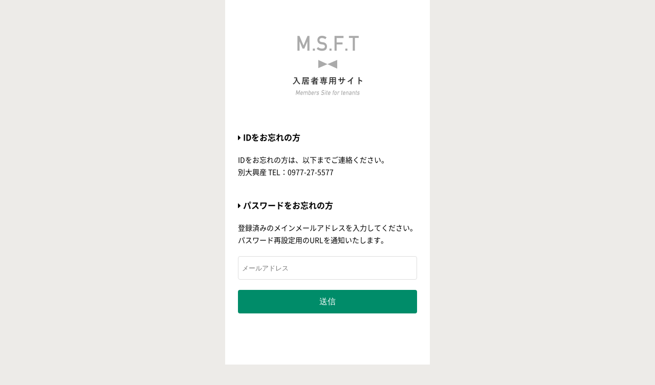

--- FILE ---
content_type: text/html; charset=UTF-8
request_url: https://www.bkplus.net/govt/password/remind
body_size: 1287
content:
<!DOCTYPE HTML>
<html lang="ja">
<head>
<meta charset="UTF-8">
<meta http-equiv="X-UA-Compatible" content="IE=edge">
<meta name="viewport" content="width=device-width, initial-scale=1.0" />

<meta name="keywords" content="">
<meta name="description" content="">

<title>ID・パスワード再設定のお手続き | 入居者専用サイト</title>

<link rel="stylesheet" href="https://www.bkplus.net/govt/css/style.css" media="all">

<!-- jquey plugin css -->


<!--[if lt IE 9]>
<link rel="stylesheet" href="https://www.bkplus.net/govt/css/layout.css" media="screen">
<link rel="stylesheet" href="https://www.bkplus.net/govt/css/plugin/jquery.fancybox.css" media="all">
<link rel="stylesheet" href="https://www.bkplus.net/govt/css/plugin/slick.css" media="all">
<link rel="stylesheet" href="https://www.bkplus.net/govt/css/plugin/slick-theme.css" media="all">
<script src="https://www.bkplus.net/govt/js/html5shiv.min.js"></script>
<script src="https://www.bkplus.net/govt/js/css3-mediaqueries.js"></script>
<![endif]-->


<!-- favicon -->
<link rel="apple-touch-icon" sizes="180x180" href="https://www.bkplus.net/govt/images/favicons/apple-touch-icon.png">
<link rel="icon" type="image/png" href="https://www.bkplus.net/govt/images/favicons/favicon-32x32.png" sizes="32x32">
<link rel="icon" type="image/png" href="https://www.bkplus.net/govt/images/favicons/favicon-16x16.png" sizes="16x16">
<link rel="manifest" href="https://www.bkplus.net/govt/images/favicons/manifest.json">
<link rel="mask-icon" href="https://www.bkplus.net/govt/images/favicons/safari-pinned-tab.svg" color="#5bbad5">
<meta name="theme-color" content="#ffffff">

<style>
h2 {
    font-weight:bold;
    font-size:16px;
    margin-bottom:20px;
}
.desc-text {
    margin-bottom:20px;
    line-height:1.75em;
}
.error-message {
    color: red;
    margin-bottom:20px;
}
</style>

<!-- tracking coad -->

</head>


<body>
<div id="wrapper">

    <section>
    <div class="contents-login">
      <a href="https://www.bkplus.net/govt/login"><h1 class="logo-login">入居者専用サイト</h1></a>
      
      <h2>
          <i class="fa fa-caret-right" aria-hidden="true"></i>
          IDをお忘れの方
      </h2>
      <div class="desc-text">
          IDをお忘れの方は、以下までご連絡ください。<br>
          別大興産 TEL：0977-27-5577
      </div>
      
      <p>&nbsp;</p>
      
      <h2>
          <i class="fa fa-caret-right" aria-hidden="true"></i>
          パスワードをお忘れの方
      </h2>
      <div class="desc-text">
          登録済みのメインメールアドレスを入力してください。パスワード再設定用のURLを通知いたします。
      </div>
      
            
            
      <form class="login-form" method="POST" action="https://www.bkplus.net/govt/password/remind">
      <input type="hidden" name="_token" value="APAfCucDmagNDOsF0Ix2zA358EEQNcyME9oe2oNQ">
      
      <div class="input-txt">
          <input id="main_email" type="text" name="main_email" placeholder="メールアドレス" value="" required>
      </div>
      
      <div class="input-submit"><input type="submit" value="送信" class="btn-submit"></div>
      </form>
    
    </div><!-- /contents-login -->
    
    
  
    <aside class="copyright">2017 &copy; 株式会社 別大興産 All right reserved.</aside>

</section><!-- /login-wrap -->

</div><!-- /wrapper -->

<!-- jquey plugin -->
<script type="text/javascript" src="https://www.bkplus.net/govt/js/jquery.min.js"></script>
<script type="text/javascript" src="https://www.bkplus.net/govt/js/common.js"></script>


</body>
</html>

--- FILE ---
content_type: text/css
request_url: https://www.bkplus.net/govt/css/style.css
body_size: 37
content:
@charset "UTF-8";



@import url("./layout.css") screen and (min-width:769px) and (max-width: 5000px);
/*SP*/
@import url("./layout_sp.css") screen and (min-width:0px) and (max-width: 768px);

--- FILE ---
content_type: text/css
request_url: https://www.bkplus.net/govt/css/layout.css
body_size: 2195
content:
@charset "UTF-8";
@import url("reset.css");
@import url("base.css");
@import url("webfonts.css");
/* font-family: 'FontAwesome';
font-family:'Noto Sans Japanese';
font-family: 'Abel', sans-serif; */



/* 	ログイン画面
--------------------------------------------------------------------------------------------------------------------------------------------- */
.login-wrap{
	width:100%;
	background:url(../images/login_bg.jpg) no-repeat 0 bottom;
	background-size:cover;
}

.contents-login{
	width:400px;
	margin:0 auto;
	padding:70px 25px;
	background:#FFF;
}


.logo-login{
	display:block; text-indent: 100%; white-space: nowrap; overflow: hidden;
	width:100%;
	height:116px;
	margin-bottom:70px;
	background-repeat:no-repeat;
	background-position:center 0;
	background-image: url(../images/login_logo.png);
	background-size:136px 116px;
}


.login-wrap .copyright{
	display:block;
	padding:20px;
	position:absolute;
	right:0;
	bottom:0;
	text-align:center;
	font-size:12px;
	font-style:italic;
	color:#AAAAAA;
}

.login-form input{
   /*background: #EEEEEE;*/
	 border-left:#DDDDDD solid 1px;
	 border-top:#DDDDDD solid 1px;
	 border-right:#DDDDDD solid 1px;
	 border-bottom:#DDDDDD solid 1px;
   -webkit-border-radius: 4px;
   -moz-border-radius: 4px;
   border-radius: 4px;
   color: #000;
	 padding:0 2%;
	 height:29px;
}

.login-form input[type="text"],
.login-form input[type="password"]{
	width:100%;
	margin-bottom:20px;
	border-left:#DDDDDD solid 1px;
	border-top:#DDDDDD solid 1px;
	border-right:#DDDDDD solid 1px;
	border-bottom:#DDDDDD solid 1px;
  -webkit-border-radius: 4px;
  -moz-border-radius: 4px;
  border-radius: 4px;
  color: #000;
	padding:0 2%;
	height:46px;
}

.checkbox{ margin-bottom:20px; }
.login-form input[type="checkbox"]{
	margin-right: 10px;
	position:relative;
	top: 7px;
}

.login-form input.btn-submit{
	display:block;
	width:100%;
	height:46px;
	padding:13px 0 17px;
	margin:0 auto 30px;
	background:#008C69;
	border:none;
	text-align:center;
	color:#FFF;
	font-size:16px;
		transition-duration: 0.5s;
		-webkit-transition: all 0.5s ease 0s;
		-moz-transition: all 0.5s ease 0s;
		-o-transition: all 0.5s ease 0s;
		cursor:pointer;
		-webkit-appearance: none;

}

.login-form input.btn-submit:hover{
	background:#000;
	color:#FFF;
}

.login-wrap a{
	color:#333333;
	font-size:13px;
	text-decoration:underline;
}


/* モーダルウィンドウ
--------------------------------------------------------------------------------------------------------------------------------------------- */
#msg_box {
  padding: 10px;
}


/* 	トップページ
--------------------------------------------------------------------------------------------------------------------------------------------- */
.news-list{
	padding:20px;
	background-color:#FFF;
}

.news-list a{
	display:block;
	padding:20px;
	border-bottom:#EFEFEF solid 1px;
}
.news-list.all a{
	display:inline;
	padding:0;
	border-bottom:none;
}


.news-list a:hover{ background-color:#EFEFEF; }

.news-list h2{
	margin-bottom:7px;
	font-size:16px;
	font-weight:bold;
	color:#202020;
}

.entry-date{
	margin-bottom:5px;
	position: relative;
	color:#00A3D8;
}
	.entry-date:before{
		display:block;
		content:"";
		width:9px;
		height:9px;
		background-color:#00A3D8;
		position:absolute;
		left:-13px;
		top:5px;
		-webkit-border-radius: 5px;
		-moz-border-radius: 5px;
		border-radius: 5px;
	}
	.newmark {
		padding:3px;
		position: relative;
		left:10px;
		top:-1px;
		background: #ED5D17;
		font-size:9px;
		color:#FFF;
		text-align:center;
	}
		.newmark:after {
			right: 100%;
			top: 50%;
			border: solid transparent;
			content: " ";
			height: 0;
			width: 0;
			position: absolute;
			pointer-events: none;
			border-color: rgba(237, 93, 23, 0);
			border-right-color: #ED5D17;
			border-width: 3px;
			margin-top: -3px;
		}

.news-list p{
	color:#1F1F1F;
}


/* 	お知らせ一覧
--------------------------------------------------------------------------------------------------------------------------------------------- */
.news-list .list{
	padding:20px;
	border-bottom:#EFEFEF solid 1px;
}


/* 	防犯、防災、設備資料 一覧
--------------------------------------------------------------------------------------------------------------------------------------------- */
.info-list{
	padding:20px;
	background-color:#FFF;
}

.info-list .list{
	padding:20px;
	border-bottom:#EFEFEF solid 1px;
}

.info-list p.url{
  margin-top:20px;
}

.ico-blank:before,
.ico-dl:before{
  font-size:13px;
}


/* 	共用施設予約
--------------------------------------------------------------------------------------------------------------------------------------------- */
.reserve_info{
	padding:20px;
	background-color:#FFF;
}
		.reserve_info:after{ content: ""; clear: both;	height: 0; display: block; visibility: hidden; }

.reserve_info .left { padding-right: 20px; }

.reserve_info p{
  margin-bottom: 1em;
}

.search-input{
  margin-bottom:20px;
}

.search-input .form-ctrl,
.search-input .form-btn{
  display:inline-block;
  width:auto;
  vertical-align:middle;
}

.facility_info{
  margin-top:40px;
  padding: 20px 0;
  border-top:1px solid #ccc;
}

.reserve_tbl{
  box-sizing:border-box;
  width: 100%;
  border-collapse:collapse;
  border-top:1px solid #ccc;
  border-left:1px solid #ccc;
}

.reserve_tbl th,
.reserve_tbl td{
  box-sizing:border-box;
  padding:6px;
  border-right:1px solid #ccc;
  border-bottom:1px solid #ccc;
}

.reserve_tbl th{
  text-align:center;
  background-color: #f0f0f0;
  font-weight: bold;
}

.reserve_tbl th.date{ width: 47%; }
.reserve_tbl th.purpose{ width: 36%; }
.reserve_tbl th.edit{ width: 17%; }

.reserve_tbl td.date,
.reserve_tbl td.edit{ text-align:center; }

.reserve_tbl td.purpose{ padding:6px 8px; }

.reserve_tbl td.date span{ margin-left:6px; }
.reserve_tbl td.date p{ margin-bottom:0; font-weight:bold; color:#E70003; }

.reserve_tbl td.edit a{
  display:inline-block;
  margin:2px 4px;
  padding:2px 4px;
  border:1px solid #dedede;
  border-radius: 4px;  
  background-color: #f0f0f0;
  color: #333;
}

.form-ctrl.w100 { width: 100%; }


/* 	マイページ
--------------------------------------------------------------------------------------------------------------------------------------------- */
.mypage_info{
	padding:20px;
	background-color:#FFF;
}

.mypage_tbl{
  box-sizing:border-box;
  width:70%;
  margin:0 auto 30px;
  border-collapse:collapse;
  border-top:1px solid #ccc;
  border-left:1px solid #ccc;
}

.mypage_tbl th,
.mypage_tbl td{
  box-sizing:border-box;
  padding:6px 10px;
  border-right:1px solid #ccc;
  border-bottom:1px solid #ccc;
}

.mypage_tbl th{
  width:24%;
  text-align:center;
  background-color: #f0f0f0;
  font-weight: bold;
}

/* 	よくある質問 既存ページ組み込み分
--------------------------------------------------------------------------------------------------------------------------------------------- */
.faq_org {
	padding:20px;
	background-color:#FFF;
}

.faq_org .headline3 {
	padding:0 20px;
}

.headtext {
  margin-bottom: 20px;
	padding:20px;
  border-bottom: #EFEFEF solid 1px;  
}

/* imgbox-right */
.imgbox-right {
	width: 100%;
	display: table;
  margin-bottom: 20px;
  padding: 20px;
  border-bottom: #EFEFEF solid 1px;
}
.imgbox-right .imgbox-text {
	box-sizing: border-box;
	padding-left: 10px;
	width: 100%;
	display: table-cell;
	vertical-align: top;
}
.imgbox-right .imgbox-img {
	padding-right: 10px;
	display: table-cell;
	padding-left: 20px;
	text-align: right;
	vertical-align: top;
}


--- FILE ---
content_type: text/css
request_url: https://www.bkplus.net/govt/css/layout_sp.css
body_size: 2180
content:
@charset "UTF-8";
@import url("reset.css");
@import url("base_sp.css");
@import url("webfonts.css");
/* font-family: 'FontAwesome';
font-family:'Noto Sans Japanese';
font-family: 'Abel', sans-serif; */



/* 	ログイン画面
--------------------------------------------------------------------------------------------------------------------------------------------- */
.login-wrap{
	width:100%;
	background:url(../images/login_bg.jpg) no-repeat 0 bottom;
	background-size:cover;
}

.contents-login{
	width:100%;
	margin:0 auto;
	padding:35px 25px;
	background:#FFF;
}


.logo-login{
	display:block; text-indent: 100%; white-space: nowrap; overflow: hidden;
	width:100%;
	height:116px;
	margin-bottom:35px;
	background-repeat:no-repeat;
	background-position:center 0;
	background-image: url(../images/login_logo.png);
	background-size:136px 116px;
}


.login-wrap .copyright{
	display:block;
	padding:20px;
	position:absolute;
	right:0;
	bottom:0;
	text-align:center;
	font-size:12px;
	font-style:italic;
	color:#AAAAAA;
}

.login-form input{
   /*background: #EEEEEE;*/
	 border-left:#DDDDDD solid 1px;
	 border-top:#DDDDDD solid 1px;
	 border-right:#DDDDDD solid 1px;
	 border-bottom:#DDDDDD solid 1px;
   -webkit-border-radius: 4px;
   -moz-border-radius: 4px;
   border-radius: 4px;
   color: #000;
	 padding:0 2%;
	 height:29px;
}

.login-form input[type="text"],
.login-form input[type="password"]{
	width:100%;
	margin-bottom:20px;
	border-left:#DDDDDD solid 1px;
	border-top:#DDDDDD solid 1px;
	border-right:#DDDDDD solid 1px;
	border-bottom:#DDDDDD solid 1px;
  -webkit-border-radius: 4px;
  -moz-border-radius: 4px;
  border-radius: 4px;
  color: #000;
	padding:0 2%;
	height:46px;
}

.checkbox{ margin-bottom:20px; }
.login-form input[type="checkbox"]{
	margin-right: 10px;
	position:relative;
	top: 9px;
}

.login-form input.btn-submit{
	display:block;
	width:100%;
	height:46px;
	padding:13px 0 17px;
	margin:0 auto 30px;
	background:#008C69;
	border:none;
	text-align:center;
	color:#FFF;
	font-size:16px;
		transition-duration: 0.5s;
		-webkit-transition: all 0.5s ease 0s;
		-moz-transition: all 0.5s ease 0s;
		-o-transition: all 0.5s ease 0s;
		cursor:pointer;
		-webkit-appearance: none;

}

.login-form input.btn-submit:hover{
	background:#000;
	color:#FFF;
}

.login-wrap a{
	color:#333333;
	font-size:13px;
	text-decoration:underline;
}


/* モーダルウィンドウ
--------------------------------------------------------------------------------------------------------------------------------------------- */
#msg_box {}


/* 	トップページ
--------------------------------------------------------------------------------------------------------------------------------------------- */
.news-list{
	padding:20px;
	background-color:#FFF;
}

.news-list a{
	display:block;
	padding:20px;
	border-bottom:#EFEFEF solid 1px;
}

.news-list.all a{
	display:inline;
	padding:0;
	border-bottom:none;
}

.news-list a:hover{ background-color:#EFEFEF; }

.news-list h2{
	margin-bottom:7px;
	font-size:16px;
	font-weight:bold;
	color:#202020;
}

.entry-date{
	margin-bottom:5px;
	position: relative;
	color:#00A3D8;
}
	.entry-date:before{
		display:block;
		content:"";
		width:9px;
		height:9px;
		background-color:#00A3D8;
		position:absolute;
		left:-13px;
		top:5px;
		-webkit-border-radius: 5px;
		-moz-border-radius: 5px;
		border-radius: 5px;
	}
	.newmark {
		padding:3px;
		position: relative;
		left:10px;
		top:-1px;
		background: #ED5D17;
		font-size:9px;
		color:#FFF;
		text-align:center;
	}
		.newmark:after {
			right: 100%;
			top: 50%;
			border: solid transparent;
			content: " ";
			height: 0;
			width: 0;
			position: absolute;
			pointer-events: none;
			border-color: rgba(237, 93, 23, 0);
			border-right-color: #ED5D17;
			border-width: 3px;
			margin-top: -3px;
		}

.news-list p{
	color:#1F1F1F;
}


/* 	お知らせ一覧
--------------------------------------------------------------------------------------------------------------------------------------------- */
.news-list .list{
	padding:20px;
	border-bottom:#EFEFEF solid 1px;
}


/* 	防犯、防災、設備資料 一覧
--------------------------------------------------------------------------------------------------------------------------------------------- */
.info-list{
	padding:20px 10px;
	background-color:#FFF;
}

.info-list .list{
	padding:20px;
	border-bottom:#EFEFEF solid 1px;
}

.info-list p.url{
  margin-top:20px;
  word-break: break-all;
}

.ico-blank:before,
.ico-dl:before{
  font-size:13px;
}


/* 	共用施設予約
--------------------------------------------------------------------------------------------------------------------------------------------- */
.reserve_info{
	padding:20px;
	background-color:#FFF;
}
		.reserve_info:after{ content: ""; clear: both;	height: 0; display: block; visibility: hidden; }

.search-input{
  margin-bottom:20px;
}

.search-input .form-ctrl,
.search-input .form-btn{
  display:inline-block;
  width:auto;
  vertical-align:middle;
}

.facility_info{
  margin:40px 0;
  padding: 15px 0;
  border-top:1px solid #ccc;
}

.reserve_tbl {
  box-sizing:border-box;
  width:100%;
  border:none;
}
.reserve_tbl thead {
  display:none;
}
.reserve_tbl tr {
  border-top:1px solid #ccc;
  border-left:1px solid #ccc;
  display:block;
  margin-bottom:12px;
}
.reserve_tbl td {
  border-right:1px solid #ccc;
  border-bottom:1px solid #ccc;
  display:block;
  padding:6px 8px;
  text-align:right;
}
.reserve_tbl td::before {
  display:block;
  content:attr(data-label);
  float:left;
  width:auto;
  vertical-align:middle;
  text-align:left;
  font-weight:bold;
}

.reserve_tbl td.date span{ display:inline-block; margin-left:4px; }
.reserve_tbl td.date p{ margin-bottom:0; font-weight:bold; color:#E70003; }

.reserve_tbl td.edit a{
  display:inline-block;
  margin-left:6px;
  padding:2px 6px;
  border:1px solid #dedede;
  border-radius: 4px;    
  background-color:#f0f0f0;
  color:#333;
}

.form-ctrl.w100 { width:100%; }


/* 	マイページ
--------------------------------------------------------------------------------------------------------------------------------------------- */
.mypage_info{
	padding:20px;
	background-color:#FFF;
}

.mypage_tbl{
  box-sizing:border-box;
  width:100%;
  margin:0 auto 30px;
  border-collapse:collapse;
  border-top:1px solid #ccc;
  border-left:1px solid #ccc;
}

.mypage_tbl th,
.mypage_tbl td{
  display: block;
  box-sizing:border-box;
  border-right:1px solid #ccc;
  border-bottom:1px solid #ccc;
  text-align:center;
}

.mypage_tbl th{
  padding:6px 8px;
  background-color: #f0f0f0;
  font-weight: bold;
}
.mypage_tbl td{
  padding:10px 8px;
}
.mypage_tbl .form-ctrl { margin:auto; }


/* 	よくある質問 既存ページ組み込み分
--------------------------------------------------------------------------------------------------------------------------------------------- */
.faq_org {
	padding:20px;
	background-color:#FFF;
}

.faq_org .headline3 {
	padding:0 20px;
}

.headtext {
  margin-bottom: 20px;
	padding:20px;
  border-bottom: #EFEFEF solid 1px;  
}

.imgbox-right {
  margin-bottom: 20px;
  padding: 20px;
  border-bottom: #EFEFEF solid 1px;
}
.imgbox-right .imgbox-text {
	display: block;
}
.imgbox-right .imgbox-img {
	padding-top: 14px;
	display: block;
}


--- FILE ---
content_type: text/css
request_url: https://www.bkplus.net/govt/css/reset.css
body_size: 870
content:
@charset "utf-8";

/* CSSリセット

--------------------------------------------------------------------------------------------------------------------------------------------- */
body,div, dl, dt, dd, ul, ol, li, h1, h2, h3, h4, h5, h6, pre, form, fieldset, input, textarea, p, blockquote, th, td
{
 margin: 0;
 padding: 0;
}

ul li {
	list-style: none;
}

fieldset, img{
 border: 0;
}

abbr, acronym{
 border: 0;
}

address, caption, cite, code, dfn, em, strong, th, var{
 font-style: normal;
 font-weight: normal;
}

strong {
font-weight: bold;
}

h1, h2, h3, h4, h5, h6{
 font-size: 1.0em;
 font-weight: normal;
}

/* clearfix hack */
.clearfix:after {
    content: ".";
    display: block;
    clear: both;
    height: 0;
    font-size: 0;
	line-height:0; 
    visibility: hidden;
}

.clearfix {
	display: inline-table;
	min-height: 1%;
}
/*
.clearfix {
	content: "."; 
	display: block; 
	height: 0; 
	clear: both; 
	visibility: hidden;
	min-height: 1%;
}
*/
/* Hides from IE-mac \*/
* html .clearfix { height: 1%; }
.clearfix { display: block; }
/* End hide from IE-mac */


/* 基本サイズ14pxの場合 */
.fs8{ font-size:62%; }
.fs9{ font-size:68%; }
.fs10{ font-size:72%; }
.fs11{ font-size:79%; }
.fs12{ font-size:86%; }
.fs13{ font-size:93%; }
.fs14{ font-size:100%; }
.fs15{ font-size:108%; }
.fs16{ font-size:115%; }
.fs17{ font-size:122%; }
.fs18{ font-size:129%; }
.fs19{ font-size:136%; }
.fs20{ font-size:143%; }
.fs21{ font-size:150%; }
.fs22{ font-size:158%; }
.fs23{ font-size:165%; }
.fs24{ font-size:172%; }
.fs25{ font-size:179%; }
.fs26{ font-size:186%; }
.fs27{ font-size:193%; }
.fs28{ font-size:200%; }
.fs29{ font-size:207%; }
.fs30{ font-size:214%; }
.fs31{ font-size:221%; }
.fs32{ font-size:228%; }


body {
	font-size: 14px;
  font-family: 游ゴシック体, 'Yu Gothic', YuGothic, 'Noto Sans Japanese', 'ＭＳ Ｐゴシック', 'MS PGothic', sans-serif;
  line-height: 1.5;
  color: #000;
}

/* for IE6 */
* html body { font-size: 88%; }
/* for IE7 */
*:first-child+html body { font-size: 88%; }
/*
各pxに対応する、IEハックで指定するパーセントの値
12px	75%
13px	82%
14px	88%
15px	94%
16px	100%
*/



--- FILE ---
content_type: text/css
request_url: https://www.bkplus.net/govt/css/base_sp.css
body_size: 3898
content:
@charset "UTF-8";


/* 共通スタイル
--------------------------------------------------------------------------------------------------------------------------------------------- */
/* リンク */

a{
	color:#329AD2;
	text-decoration:none;
	transition-duration: 0.3s;
  -webkit-transition: all 0.3s ease 0s;
  -moz-transition: all 0.3s ease 0s;
  -o-transition: all 0.3s ease 0s;
}
a:hover{ color:#999;}

/* ボタン */
.btn{
	padding:10px 15px 7px;
	margin-bottom:10px;
	display:inline-block;
	background:#908338;
	color:#FFF;
	clear:both;
	text-align:left;
}
		.btn:hover{
			background:#666;
			color:#FFF;
		}


/* アイコン */
.ico-arrow:before{
  display:inline-block;
	font-size:12px;
	margin-right:7px;
	position:relative;
	top:-1px;
  font-family: 'FontAwesome';
  content: "\f105";
}

.ico-blank:before{
  display:inline-block;
	font-size:12px;
	margin-right:7px;
  font-family: 'FontAwesome';
  content: "\f08e";
}

.ico-pdf:before{
  display:inline-block;
	font-size:12px;
	margin-right:7px;
  font-family: 'FontAwesome';
  content: "\f1c1";
}

.ico-tel:before{
  display:inline-block;
	font-size:12px;
	margin-right:7px;
  font-family: 'FontAwesome';
  content: "\f095";
}

.ico-fax:before{
  display:inline-block;
	font-size:12px;
	margin-right:7px;
  font-family: 'FontAwesome';
  content: "\f02f";
}

.ico-dl:before{
  display:inline-block;
	font-size:12px;
	margin-right:7px;
  font-family: 'FontAwesome';
  content: "\f019";
}

.center{ margin:0 auto; }

.fc-blue{ color:#0078C6 !important; }
.fs-bold{ font-weight:bold !important;}
.underline{ text-decoration:underline; }
		a.underline:hover{ text-decoration: none;}

.ta-right{ text-align:right !important;}
.ta-left{ text-align:left !important;}
.ta-center{ text-align:center !important;}

.separator{display:block; height:1px; width:100%; margin:20px 0; background:#DDDDDD;}
.hide-txt{ display:block;	text-indent: 100%; white-space: nowrap; overflow: hidden; }
.txt-break{ display:block; } /* PCのみ */
/*.sp-txt-break{ display:block; }  SPのみ */


.row{ width:100%; box-sizing:border-box; }
		.row:after{ content: ""; clear: both;	height: 0; display: block; visibility: hidden; }


[class*="col-md-"] img {
	max-width: 100%;
}

.pl15{ box-sizing:border-box; padding-left:15px !important; }
.pr15{ box-sizing:border-box; padding-right:15px !important; }
.pb15{ box-sizing:border-box; padding-bottom:15px !important; }
.pt15{ box-sizing:border-box; padding-top:15px !important; }

.pl30{ box-sizing:border-box; padding-left:30px !important; }
.pr30{ box-sizing:border-box; padding-right:30px !important; }
.pb30{ box-sizing:border-box; padding-bottom:30px !important; }
.pt30{ box-sizing:border-box; padding-top:30px !important; }

.p15{ box-sizing:border-box; padding:15px !important; }
.p20{ box-sizing:border-box; padding:20px !important; }
.p30{ box-sizing:border-box; padding:30px !important; }

.mb15 {box-sizing:border-box; margin-bottom:15px !important; }
.mb30 {box-sizing:border-box; margin-bottom:30px !important; }
.mb45 {box-sizing:border-box; margin-bottom:45px !important; }


/* wrapper
--------------------------------------------------------------------------------------------------------------------------------------------- */
@media screen and (min-width: 1280px){}

*{
	-webkit-box-sizing: border-box;
  -moz-box-sizing: border-box;
  box-sizing: border-box
}

body{ background-color:#EDEBE8; }
#wrapper { padding: 0; }
		#wrapper:after{ content: ""; clear: both;	height: 0; display: block; visibility: hidden; }


.sp-none{ display: none; }


/* header
--------------------------------------------------------------------------------------------------------------------------------------------- */
#header{
	width:100%;
	position:relative;
}
		#header:after,
		.heading:after{ content: ""; clear: both;	height: 0; display: block; visibility: hidden; }


.heading{
	width:100%;
	position:relative;
}
.heading h1{
	background:#FFF;
	border-top:#009064 solid 2px;
	padding-right:130px;
	height:80px;
}

.logo{
	display:block;
	padding: 30px 15px;
	color:#009061;
	font-size:14px;
  height:70px;
  overflow: hidden;
  display: -webkit-box;
  -webkit-box-orient: vertical;
  -webkit-line-clamp: 2;
}
		.logo span{ color:#AAAAAA; font-size:10px; font-style:italic; position: absolute; left:15px; top:10px; }


.mypage{
	background-color:#009064;
	border-left:#DDDDDD solid 1px;
	width:65px;
	text-align:center;
	position:absolute;
	right:65px;
	top:0;
}

.mypage a{ padding-top:15px; height:80px; display:block; color:#FFF; font-size:10px; }
		.mypage a:hover{ background:#005226; color:#FFF; }

.mypage .user-name{
	display:none;
}
	.mypage a:before{
		display:block;
	  margin-bottom: 3px;
		font-family: 'FontAwesome';
		content: "\f2c0";
		font-size:22px;
	}


.logout{
	padding-top:15px;
	background-color:#F4BC36;
	border-left:#DDDDDD solid 1px;
	width:65px;
	height:80px;
	text-align:center;
	font-size:10px;
	color:#FFF;
	position:absolute;
	right:0;
	top:0;
}
		.logout:hover{ background:#EB8C00; color:#FFF; }

		.logout:before{
			display:block;
			margin-bottom: 3px;
			font-family: 'FontAwesome';
			content: "\f08b";
			font-size:22px;
		}

.pankuzu{ font-size:16px; padding:12px 130px 0 15px; }
.pankuzu a{ color:#000; }
.pankuzu span:before{
	display:inline-block;
	margin-left:8px;
	margin-right:8px;
  font-family: 'FontAwesome';
  content: "\f105";
}
.pankuzu span.home:before{
	display:inline-block;
	margin-right:7px !important;
  font-family: 'FontAwesome';
  content: "\f015" !important;
}

.pankuzu p{ display:none; }


.navigation-wrap{
	padding:0;
	height:50px;
	border-top:#DDDDDD solid 1px;
	background-color:#FFF;
	position:relative;
}
		.navigation-wrap:after{ content: ""; clear: both;	height: 0; display: block; visibility: hidden; }


/* ==================================
スマホメニュー
=====================================*/
#sp-menu {
    display: block;
		padding:15px 5px 5px 12px;
    width: 129px;
    height:50px;
		background:#009064;
		color:#FFF;
		position:absolute;
		right:0;
		top:0;
		z-index:1000;
}
#sp-menu span {
    display: block;
    background: #FFF;
    width: 32px;
    height: 1px;
    position: absolute;
    left: 80px;
    transition: all 0.4s;
    -webkit-transition: all 0.4s;
    -moz-transition: all 0.4s;
}
#sp-menu span:first-child {
    top: 16px;
}
#sp-menu span:nth-child(2) {
    margin-top: -1px;
    top: 50%;
}
#sp-menu span:last-child {
    bottom: 16px;
}
body.open #sp-menu span:first-child {
    -webkit-transform: translateY(8px) rotate(45deg);
    -moz-transform: translateY(8px) rotate(45deg);
    -ms-transform: translateY(8px) rotate(45deg);
    transform: translateY(8px) rotate(45deg);
}
body.open #sp-menu span:nth-child(2) {
    opacity: 0;
}
body.open #sp-menu span:last-child{
    -webkit-transform: translateY(-8px) rotate(-45deg);
    -moz-transform: translateY(-8px) rotate(-45deg);
    -ms-transform: translateY(-8px) rotate(-45deg);
    transform: translateY(-8px) rotate(-45deg);
}

body.open #sp-menu{
	width:100%;
	position: fixed;
	left:0;
	top:0;
}

body.open #sp-menu span {
	position:absolute;
  left: 100%;
  margin-left: -45px;
}

body.open .gnav{
	display: block;
  opacity:1;
	z-index:20;
	padding:70px 0 0;
}

body.open .gnav ul{
	padding:0 20px 0;
}


body.open:before{
	display:block;
	content:"";
	width:100%;
	height:120%;
	background:rgba(0,0,0,.8);
	position: fixed;
	left:0;
	top:0;
	z-index: 10;
}

.gnav{
  position: fixed;
  display: none;
  top: 0;
  left: 0;
  width: 100%;
  height: 100%;
	overflow:scroll;
  opacity: 0;
}

body.open .gnav ul{
	position:relative;
	z-index:20;
	display:block;
}

.gnav li{
	width:100%;
	margin-bottom:20px;
}

.gnav li a{
	display:block;
	padding:0 20px 10px;
	background:#FFF;
	position:relative;
}

.gnav li a span{ display:block; margin-bottom:10px; font-size:20px; position:relative; }
.gnav li a:before{
	display:block;
	content:"";
	width:100%;
	height:4px;
	margin-bottom:17px;
}

.gnav a span:after{
	display:block;
	position: absolute;
	right:0;
	top: 0px;
  font-family: 'FontAwesome';
  content: "\f105";
}

.nav-news{ color:#008F65; }
.gnav li a.nav-news:before{ background-color:#008F65; }
.ico-news:before{
  display:inline-block;
	margin-right:7px;
  font-family: 'FontAwesome';
  content: "\f129";
}

.nav-reservation{ color:#EF5C00; }
.gnav li a.nav-reservation:before{ background-color:#EF5C00; }
.ico-reservation:before{
  display:inline-block;
	margin-right:7px;
  font-family: 'FontAwesome';
  content: "\f274";
}

.nav-howto{ color:#3D9DE5; }
.gnav li a.nav-howto:before{ background-color:#3D9DE5; }
.ico-howto:before{
  display:inline-block;
	margin-right:7px;
  font-family: 'FontAwesome';
  content: "\f02d";
}

.nav-faq{ color:#F6BE00; }
.gnav li a.nav-faq:before{ background-color:#F6BE00; }
.ico-faq:before{
  display:inline-block;
	margin-right:7px;
  font-family: 'FontAwesome';
  content: "\f128";
}

.nav-contact{ color:#555555; }
.gnav li a.nav-contact:before{ background-color:#555555; }
.ico-contact:before{
  display:inline-block;
	margin-right:7px;
  font-family: 'FontAwesome';
  content: "\f003";
}

.nav-worksheet{ color:#B2B400; }
.gnav li a.nav-worksheet:before{ background-color:#B2B400; }
.ico-worksheet:before{
  display:inline-block;
	margin-right:7px;
  font-family: 'FontAwesome';
  content: "\f044";
}

.gnav a p{ display:none; }

.btn-mypage,
.btn-logout{
	display:inline-block;
	padding:20px 20px 17px;
	width:50%;
	background:#FFF;
	font-size:16px;
	position:relative;
	float:left;
	text-align:center;
}

.btn-mypage{
	color:#009163;
}
.btn-logout{
	background-color:#F5BD1E;
	color:#FFF;
}


.btn-mypage:before{
	display:linline-block;
	margin-right: 10px;
	font-family: 'FontAwesome';
	content: "\f2c0";
}

.btn-logout:before{
	display:linline-block;
	margin-right: 10px;
	font-family: 'FontAwesome';
	content: "\f08b";
}

.btn-close{
	display:block;
	width:100%;
	height:50px;
	padding-top:17px;
	background:#009163;
	color:#fff;
	text-align:center;
}

.btn-close span {
    display:inline-block;
    background: #FFF;
    width: 20px;
    height: 1px;
    position: relative;
}

.btn-close span:first-child {
	  top: -12px;
    left: 11px;
    -webkit-transform: translateY(8px) rotate(45deg);
    -moz-transform: translateY(8px) rotate(45deg);
    -ms-transform: translateY(8px) rotate(45deg);
    transform: translateY(8px) rotate(45deg);
}

.btn-close span:last-child{
	  top: 4px;
    left: -9px;
    -webkit-transform: translateY(-8px) rotate(-45deg);
    -moz-transform: translateY(-8px) rotate(-45deg);
    -ms-transform: translateY(-8px) rotate(-45deg);
    transform: translateY(-8px) rotate(-45deg);
}






/* コンテンツ
--------------------------------------------------------------------------------------------------------------------------------------------- */
#contents{ padding:20px; }
		#contents:after{ content: ""; clear: both;	height: 0; display: block; visibility: hidden; }




.contents-main{ width:100%; margin-bottom:20px; }

.headline1{
	padding:20px;
	margin-bottom:1px;
	background-color:#FFF;
	font-size:18px;
	color:#555555;
	position:relative;
}

.headline1:before{
  display:block;
	content:"";
	width:13px;
	height:7px;
	background-color:#555555;
	position:absolute;
	left:0px;
	top: 30px;
}

.headline1 .en{ font-size:13px; color:#999999; position:relative; top:-1px; left:10px; }


.headline1 .ico-arrow-after{
	font-size:13px;
	color:#555555;
	position: absolute;
	right:20px;
	top: 25px;
}
	.headline1 .ico-arrow-after:hover{ color:#CCC; }
	.headline1 .ico-arrow-after:after{
		display:inline-block;
		margin-left:12px;
		position:relative;
		top: 0px;
		font-family: 'FontAwesome';
		content: "\f105";
	}

.headline2{
	font-size: 20px;
	margin-bottom:20px;
  line-height: 1.5;
}
.headline3{
	font-size: 18px;
	margin-bottom:20px;
  line-height: 1.5;
}
.headline4{
	font-size: 16px;
	margin-bottom:20px;
  line-height: 1.5;
  border-left: 8px solid #009064;
  padding-left: 14px;
}

	.headline2:after,
	.headline3:after{
			content: "";
			display: block;
			bottom: 0;
			width: 50px;
			height: 2px;
			background: #009064;
			margin-top: 7px;
	}


.contents-body{
	padding:20px;
	background-color:#FFF;
}


.contents-body p{
	margin-bottom:25px;
}

.table-style{
	margin-bottom:25px;
	box-sizing:border-box;
	border-right:#DDDDDD solid 1px;
	border-top:#DDDDDD solid 1px;
	color:#666666;
}

.table-style th,
.table-style td{
	padding:20px 15px;
	border-left:#DDDDDD solid 1px;
	border-bottom:#DDDDDD solid 1px;
}

.table-style th{
	font-weight:bold;
	text-align:left;
	background:#F3FAFC;
}



.list-style-disc li{
	padding:5px 0;
	margin-left:20px;
	list-style:outside disc;
}

.list-style-number li{
	padding:5px 0;
	margin-left:20px;
	list-style:outside decimal;
}

.list-style-none li{
	margin-bottom:7px;
	margin-left:0 !important;
	list-style: none;
}




.sidebar{ width:100%; }



.bnr-list li{
	margin-bottom:10px;
}

.bnr-list li a{
	display:block;
	padding:20px;
	background-color:#FFF;
	font-size:14px;
	color:#00986B;
	position:relative;
	-webkit-box-shadow: 0px 0px 6px 0px rgba(0,0,0,0.3);
	-moz-box-shadow: 0px 0px 6px 0px rgba(0,0,0,0.3);
	box-shadow: 0px 0px 6px 0px rgba(0,0,0,0.3);
}
  .bnr-list li a span{ font-size:18px; }	
	.bnr-list li a:hover{
		background:#CCCCCC;
		color:#878787 !important;
		-webkit-box-shadow: 0px 0px 6px 0px rgba(0,0,0,0);
		-moz-box-shadow: 0px 0px 6px 0px rgba(0,0,0,0);
		box-shadow: 0px 0px 6px 0px rgba(0,0,0,0);
	}
	
	.bnr-list li a.ico-arrow-after:after{
		display:inline-block;
		margin-left:12px;
		position:absolute;
	  right:20px;
	  top: 50%;
		margin-top:-8px;
		font-family: 'FontAwesome';
		content: "\f105";
	}

.bnr-list li a:before{
  display:block;
	content:"";
	width:13px;
	height:7px;
	background-color:#00986B;
	position:absolute;
	left:0px;
	top: 30px;
}


.bnr-list li a:hover:before{ background-color:#878787 !important; }




/* 	footer
--------------------------------------------------------------------------------------------------------------------------------------------- */
#footer{
	background-color:#FFF;
	text-align:center;
}



.copyright{
	margin:0 auto;
	padding:30px 0;
	text-align:center;
	font-size:12px;
	font-style:italic;
	color:#AAAAAA;
}



/* 	フォーム
--------------------------------------------------------------------------------------------------------------------------------------------- */
.form-ctrl {
  display: block;
  box-sizing:border-box;
  height: 32px;
  padding: 6px 12px;
  vertical-align: middle;  
  background-color: #fff;
  border: 1px solid #ccc;
  border-radius: 4px;
  -webkit-box-shadow: inset 0 1px 1px rgba(0, 0, 0, .075);
  box-shadow: inset 0 1px 1px rgba(0, 0, 0, .075);
  -webkit-transition: border-color ease-in-out .15s, -webkit-box-shadow ease-in-out .15s;
  -o-transition: border-color ease-in-out .15s, box-shadow ease-in-out .15s;
  transition: border-color ease-in-out .15s, box-shadow ease-in-out .15s;
  font-size: 14px;
}

.form-btn {
  display: block;
  box-sizing:border-box;
  height: 32px;
  padding: 6px 12px;
  margin-bottom: 0;
  vertical-align: middle;
  -ms-touch-action: manipulation;
  touch-action: manipulation;
  cursor: pointer;
  -webkit-user-select: none;
  -moz-user-select: none;
  -ms-user-select: none;
  user-select: none;
  background-color: #ddd;
  border: 1px solid #ccc;
  border-radius: 4px;
  font-size: 14px;
  font-weight: normal;
  text-align: center;
  white-space: nowrap;
}

--- FILE ---
content_type: text/css
request_url: https://www.bkplus.net/govt/css/base.css
body_size: 3466
content:
@charset "UTF-8";


/* 共通スタイル
--------------------------------------------------------------------------------------------------------------------------------------------- */
/* リンク */

a{
	color:#329AD2;
	text-decoration:none;
	transition-duration: 0.3s;
  -webkit-transition: all 0.3s ease 0s;
  -moz-transition: all 0.3s ease 0s;
  -o-transition: all 0.3s ease 0s;
}
a:hover{ color:#999;}

/* ボタン */
.btn{
	padding:10px 15px 7px;
	margin-bottom:10px;
	display:inline-block;
	background:#908338;
	color:#FFF;
	clear:both;
	text-align:left;
}
		.btn:hover{
			background:#666;
			color:#FFF;
		}


/* アイコン */
.ico-arrow:before{
  display:inline-block;
	font-size:12px;
	margin-right:7px;
	position:relative;
	top:-1px;
  font-family: 'FontAwesome';
  content: "\f105";
}

.ico-blank:before{
  display:inline-block;
	font-size:12px;
	margin-right:7px;
  font-family: 'FontAwesome';
  content: "\f08e";
}

.ico-pdf:before{
  display:inline-block;
	font-size:12px;
	margin-right:7px;
  font-family: 'FontAwesome';
  content: "\f1c1";
}

.ico-tel:before{
  display:inline-block;
	font-size:12px;
	margin-right:7px;
  font-family: 'FontAwesome';
  content: "\f095";
}

.ico-fax:before{
  display:inline-block;
	font-size:12px;
	margin-right:7px;
  font-family: 'FontAwesome';
  content: "\f02f";
}

.ico-dl:before{
  display:inline-block;
	font-size:12px;
	margin-right:7px;
  font-family: 'FontAwesome';
  content: "\f019";
}



/* float */
.img-right{	float:right; margin-left:20px; margin-bottom:10px;}
.img-left{ float:left; margin-right:20px;	margin-bottom:10px; }
.left{ float:left; }
.right{ float:right; }
.center{ margin:0 auto; }

.fs-bold{ font-weight:bold !important;}
.underline{ text-decoration:underline; }
		a.underline:hover{ text-decoration: none;}

.ta-right{ text-align:right !important;}
.ta-left{ text-align:left !important;}
.ta-center{ text-align:center !important;}

.separator{display:block; height:1px; width:100%; margin:20px 0; background:#DDDDDD;}
.hide-txt{ display:block;	text-indent: 100%; white-space: nowrap; overflow: hidden; }
.txt-break{ display:block; } /* PCのみ */
/*.sp-txt-break{ display:block; }  SPのみ */


.row{ width:100%; box-sizing:border-box; }
		.row:after{ content: ""; clear: both;	height: 0; display: block; visibility: hidden; }

.col-md-1 { width: 8.333%; }
.col-md-2 { width: 16.663%; }
.col-md-3 { width: 24.99%; }
.col-md-4 { width: 33.332%; }
.col-md-5 { width: 41.665%; }
.col-md-6 { width: 49.998%; }
.col-md-7 { width: 58.331%; }
.col-md-8 { width: 66.664%; }
.col-md-9 { width: 74.997%; }
.col-md-10 { width: 83.33%; }
.col-md-11 { width: 91.663%;}
.col-md-12 { width: 99.996%; }

[class*="col-md-"] img {
	max-width: 100%;
}

.pl15{ box-sizing:border-box; padding-left:15px !important; }
.pr15{ box-sizing:border-box; padding-right:15px !important; }
.pb15{ box-sizing:border-box; padding-bottom:15px !important; }
.pt15{ box-sizing:border-box; padding-top:15px !important; }

.pl30{ box-sizing:border-box; padding-left:30px !important; }
.pr30{ box-sizing:border-box; padding-right:30px !important; }
.pb30{ box-sizing:border-box; padding-bottom:30px !important; }
.pt30{ box-sizing:border-box; padding-top:30px !important; }

.p15{ box-sizing:border-box; padding:15px !important; }
.p20{ box-sizing:border-box; padding:20px !important; }
.p30{ box-sizing:border-box; padding:30px !important; }

.mb15 {box-sizing:border-box; margin-bottom:15px !important; }
.mb30 {box-sizing:border-box; margin-bottom:30px !important; }
.mb45 {box-sizing:border-box; margin-bottom:45px !important; }



/* wrapper
--------------------------------------------------------------------------------------------------------------------------------------------- */
@media screen and (min-width: 1280px){}

*{
	-webkit-box-sizing: border-box;
  -moz-box-sizing: border-box;
  box-sizing: border-box
}

body{ background-color:#EDEBE8; }
#wrapper { padding: 0; }
		#wrapper:after{ content: ""; clear: both;	height: 0; display: block; visibility: hidden; }


/* header
--------------------------------------------------------------------------------------------------------------------------------------------- */
#header{
	width:100%;
	position:relative;
}
		#header:after,
		.heading:after{ content: ""; clear: both;	height: 0; display: block; visibility: hidden; }



.heading h1{
	background:#FFF;
	border-top:#009064 solid 2px;
	width:72%;
	min-height:80px;
	float:left;
}

.logo{
	display:block;
	padding:25px 20px 20px;
	color:#009061;
	font-size:24px;
	transition-duration: 0.3s;
  -webkit-transition: all 0.3s ease 0s;
  -moz-transition: all 0.3s ease 0s;
  -o-transition: all 0.3s ease 0s;
	height:60px;
  overflow: hidden;
  display: -webkit-box;
  -webkit-box-orient: vertical;
  -webkit-line-clamp: 1;
	
}
		.logo span{ background:#FFF; color:#AAAAAA; font-size:12px; font-style:italic; position: absolute; left:20px; top:10px; }
		


.mypage{
	background-color:#009064;
	border-left:#DDDDDD solid 1px;
	min-width:20%;
	text-align:center;
	float:left;
}

.mypage a{ min-height:80px; display:block; color:#FFF; font-size:10px; }
		.mypage a:hover{ background:#005226; color:#FFF; }

.mypage .user-name{
	display: block;
	padding-top:17px;
	margin-bottom: 7px;
	font-size:18px;
	text-align:center;
	text-decoration:underline;
}
	.mypage .user-name:before{
		display:inline-block;
		margin-right:5px;
		font-family: 'FontAwesome';
		content: "\f2c0";
		text-decoration:none;
	}


.logout{
	padding-top:15px;
	background-color:#F4BC36;
	border-left:#DDDDDD solid 1px;
	width:8%;
	min-height:80px;
	text-align:center;
	font-size:10px;
	color:#FFF;
	float:left;
}
		.logout:hover{ background:#EB8C00; color:#FFF; }

		.logout:before{
			display:block;
			margin-bottom: 3px;
			font-family: 'FontAwesome';
			content: "\f08b";
			font-size:22px;
		}




.pankuzu{ font-size:18px; }
.pankuzu a{ color:#000; }
.pankuzu span:before{
	display:inline-block;
	margin-left:10px;
	margin-right:10px;
  font-family: 'FontAwesome';
  content: "\f105";
}
.pankuzu span.home:before{
	display:inline-block;
	margin-right:7px !important;
  font-family: 'FontAwesome';
  content: "\f015" !important;
}

.pankuzu p{ display:inline-block; margin: 0; }


#sp-menu{ display:none; }
.navigation-wrap{
	padding:20px;
}
		.navigation-wrap:after{ content: ""; clear: both;	height: 0; display: block; visibility: hidden; }

.gnav{ display:block; }

.gnav li{
	width:33.333%;
	padding:20px;
	float:left;
}
	.gnav a{
		display:block;
		min-height: 145px;
		padding:0 20px 20px;
		background:#FFF;
		position:relative;
		-webkit-box-shadow: 0px 0px 6px 0px rgba(0,0,0,0.3);
		-moz-box-shadow: 0px 0px 6px 0px rgba(0,0,0,0.3);
		box-shadow: 0px 0px 6px 0px rgba(0,0,0,0.3);
	}
	
	.gnav a:hover{
		background:#CCCCCC;
		-webkit-box-shadow: 0px 0px 6px 0px rgba(0,0,0,0);
		-moz-box-shadow: 0px 0px 6px 0px rgba(0,0,0,0);
		box-shadow: 0px 0px 6px 0px rgba(0,0,0,0);
	}
	
	.gnav a span{ display:block; margin-bottom:20px; font-size:26px; position:relative; }
	.gnav a:before{
		display:block;
		content:"";
		width:100%;
		height:4px;
		margin-bottom:17px;
	}
	
	.gnav a span:after{
		display:block;
		position: absolute;
		right:0;
		top: 0px;
		font-family: 'FontAwesome';
		content: "\f105";
	}
	
	.nav-news{ color:#008F65; }
	.gnav a.nav-news:before{ background-color:#008F65; }
	.ico-news:before{
		display:inline-block;
		margin-right:7px;
		font-family: 'FontAwesome';
		content: "\f129";
	}
	
	.nav-reservation{ color:#EF5C00; }
	.gnav a.nav-reservation:before{ background-color:#EF5C00; }
	.ico-reservation:before{
		display:inline-block;
		margin-right:7px;
		font-family: 'FontAwesome';
		content: "\f274";
	}
	
	
	.nav-howto{ color:#3D9DE5; }
	.gnav a.nav-howto:before{ background-color:#3D9DE5; }
	.ico-howto:before{
		display:inline-block;
		margin-right:7px;
		font-family: 'FontAwesome';
		content: "\f02d";
	}
	
	
	
	.nav-faq{ color:#F6BE00; }
	.gnav a.nav-faq:before{ background-color:#F6BE00; }
	.ico-faq:before{
		display:inline-block;
		margin-right:7px;
		font-family: 'FontAwesome';
		content: "\f128";
	}
	
	
	
	.nav-contact{ color:#555555; }
	.gnav a.nav-contact:before{ background-color:#555555; }
	.ico-contact:before{
		display:inline-block;
		margin-right:7px;
		font-family: 'FontAwesome';
		content: "\f003";
	}
	
	
	.nav-worksheet{ color:#B2B400; }
	.gnav a.nav-worksheet:before{ background-color:#B2B400; }
	.ico-worksheet:before{
		display:inline-block;
		margin-right:7px;
		font-family: 'FontAwesome';
		content: "\f044";
	}

.gnav a p{ color:#333333; }
.pc-none{ display:none; }


/* コンテンツ
--------------------------------------------------------------------------------------------------------------------------------------------- */
#contents{ padding:20px; }
		#contents:after{ content: ""; clear: both;	height: 0; display: block; visibility: hidden; }


.contents-main{ width:66.666%; padding:20px; float:left; }
.contents-main.full{ width:100%; padding:20px; float:none; }

.headline1{
	padding:20px;
	margin-bottom:1px;
	background-color:#FFF;
	font-size:18px;
	color:#555555;
	position:relative;
}

.headline1:before{
  display:block;
	content:"";
	width:13px;
	height:7px;
	background-color:#555555;
	position:absolute;
	left:0px;
	top: 30px;
}

.headline1 .en{ font-size:13px; color:#999999; position:relative; top:-1px; left:10px; }


.headline1 .ico-arrow-after{
	font-size:13px;
	color:#555555;
	position: absolute;
	right:20px;
	top: 25px;
}
	.headline1 .ico-arrow-after:hover{ color:#CCC; }
	.headline1 .ico-arrow-after:after{
		display:inline-block;
		margin-left:12px;
		position:relative;
		top: 0px;
		font-family: 'FontAwesome';
		content: "\f105";
	}


.headline2{
	font-size: 22px;
	margin-bottom:20px;
  line-height: 1.5;
}
.headline3{
	font-size: 18px;
	margin-bottom:20px;
  line-height: 1.5;
}
.headline4{
	font-size: 16px;
	margin-bottom:20px;
  line-height: 1.5;
  border-left: 8px solid #009064;
  padding-left: 14px;
}

	.headline2:after,
	.headline3:after{
			content: "";
			display: block;
			bottom: 0;
			width: 50px;
			height: 2px;
			background: #009064;
			margin-top: 7px;
	}

.contents-body{
	padding:20px;
	background-color:#FFF;
}


.contents-body p{
	margin-bottom:25px;
}

.table-style{
	margin-bottom:25px;
	box-sizing:border-box;
	border-right:#DDDDDD solid 1px;
	border-top:#DDDDDD solid 1px;
	color:#666666;
}

.table-style th,
.table-style td{
	padding:20px 15px;
	border-left:#DDDDDD solid 1px;
	border-bottom:#DDDDDD solid 1px;
}

.table-style th{
	font-weight:bold;
	text-align:left;
	background:#F3FAFC;
}



.list-style-disc li{
	padding:5px 0;
	margin-left:20px;
	list-style:outside disc;
}

.list-style-number li{
	padding:5px 0;
	margin-left:20px;
	list-style:outside decimal;
}

.list-style-none li{
	margin-bottom:7px;
	margin-left:0 !important;
	list-style: none;
}





.sidebar{ width:33.333%; padding:20px; float:left; }



.bnr-list li{
	margin-bottom:10px;
}

.bnr-list li a{
	display:block;
	padding:20px;
	background-color:#FFF;
	font-size:14px;
	color:#00986B;
	position:relative;
	-webkit-box-shadow: 0px 0px 6px 0px rgba(0,0,0,0.3);
	-moz-box-shadow: 0px 0px 6px 0px rgba(0,0,0,0.3);
	box-shadow: 0px 0px 6px 0px rgba(0,0,0,0.3);
}
  .bnr-list li a span{ font-size:18px; }	
	.bnr-list li a:hover{
		background:#CCCCCC;
		color:#878787 !important;
		-webkit-box-shadow: 0px 0px 6px 0px rgba(0,0,0,0);
		-moz-box-shadow: 0px 0px 6px 0px rgba(0,0,0,0);
		box-shadow: 0px 0px 6px 0px rgba(0,0,0,0);
	}
	
	.bnr-list li a.ico-arrow-after:after{
		display:inline-block;
		margin-left:12px;
		position:absolute;
	  right:20px;
	  top: 50%;
		margin-top:-8px;
		font-family: 'FontAwesome';
		content: "\f105";
	}

.bnr-list li a:before{
  display:block;
	content:"";
	width:13px;
	height:7px;
	background-color:#00986B;
	position:absolute;
	left:0px;
	top: 30px;
}


.bnr-list li a:hover:before{ background-color:#878787 !important; }




/* 	footer
--------------------------------------------------------------------------------------------------------------------------------------------- */
/* 1351以上 */
@media screen and (min-width: 1351px) {}

/* 769〜1350まで */
@media screen and (min-width: 769px) and (max-width: 1350px) {}

#footer{
	background-color:#FFF;
	text-align:center;
}



.copyright{
	margin:0 auto;
	padding:30px 0;
	text-align:center;
	font-size:12px;
	font-style:italic;
	color:#AAAAAA;
}


/* 	フォーム
--------------------------------------------------------------------------------------------------------------------------------------------- */
.form-ctrl {
  display: block;
  box-sizing:border-box;
  height: 32px;
  padding: 6px 12px;
  vertical-align: middle;  
  background-color: #fff;
  border: 1px solid #ccc;
  border-radius: 4px;
  -webkit-box-shadow: inset 0 1px 1px rgba(0, 0, 0, .075);
  box-shadow: inset 0 1px 1px rgba(0, 0, 0, .075);
  -webkit-transition: border-color ease-in-out .15s, -webkit-box-shadow ease-in-out .15s;
  -o-transition: border-color ease-in-out .15s, box-shadow ease-in-out .15s;
  transition: border-color ease-in-out .15s, box-shadow ease-in-out .15s;
  font-size: 14px;
}

.form-btn {
  display: block;
  box-sizing:border-box;
  height: 32px;
  padding: 6px 12px;
  margin-bottom: 0;
  vertical-align: middle;
  -ms-touch-action: manipulation;
  touch-action: manipulation;
  cursor: pointer;
  -webkit-user-select: none;
  -moz-user-select: none;
  -ms-user-select: none;
  user-select: none;
  background-color: #ddd;
  border: 1px solid #ccc;
  border-radius: 4px;
  font-size: 14px;
  font-weight: normal;
  text-align: center;
  white-space: nowrap;
}

--- FILE ---
content_type: application/javascript
request_url: https://www.bkplus.net/govt/js/common.js
body_size: 836
content:
//viewport書き換え
$(function(){
    // setViewport
    spView = 'width=device-width, initial-scale=1.0, maximum-scale=1.0, user-scalable=yes';
		//tbView = 'width=device-width, initial-scale=1.0, maximum-scale=1.0, user-scalable=yes';
    tbView = 'width=1100,maximum-scale=1,user-scalable=0';

    if(navigator.userAgent.indexOf('iPhone') > 0 || navigator.userAgent.indexOf('iPod') > 0 || (navigator.userAgent.indexOf('Android') > 0 && navigator.userAgent.indexOf('Mobile') > 0)){
        $("meta[name='viewport']").attr('content',spView);
    } else if(navigator.userAgent.indexOf('iPad') > 0 || (navigator.userAgent.indexOf('Android') > 0 && navigator.userAgent.indexOf('Mobile') == -1) || navigator.userAgent.indexOf('A1_07') > 0 || navigator.userAgent.indexOf('SC-01C') > 0){
        $("meta[name='viewport']").attr('content',tbView);
    } 
});


//ログイン画面


$(document).ready(function () {
  hsize = $(window).height();
  $(".login-wrap .contents-login").css("height", hsize + "px");
});
$(window).resize(function () {
  hsize = $(window).height();
  $(".login-wrap .contents-login").css("height", hsize + "px");
});






//スマホ時のみTELテキストで有効
$(function(){
    var ua = navigator.userAgent;
    if(ua.indexOf('iPhone') > 0 || ua.indexOf('Android') > 0){
        $('.tel-link-txt').each(function(){
            var str = $(this).text();
            $(this).html($('<a>').attr('href', 'tel:' + str.replace(/-/g, '')).append(str + '</a>'));
        });
    }
});



//スマホ時メニュー開閉
$(function () {
    var $body = $('body');

    //開閉用ボタンをクリックでクラスの切替え
    $('#sp-menu').on('click', function () {
        $body.toggleClass('open');
    });

    //メニュー名以外の部分をクリックで閉じる
    $('.gnav').on('click', function () {
        $body.removeClass('open');
    });
});






/* ページトップ*/
$(function() {
	var topBtn = $('.page-top');	
  //topBtn.hide();
  topBtn.click(function () {
		$('body,html').animate({
			scrollTop: 0
		}, 500);
		return false;
    });
});